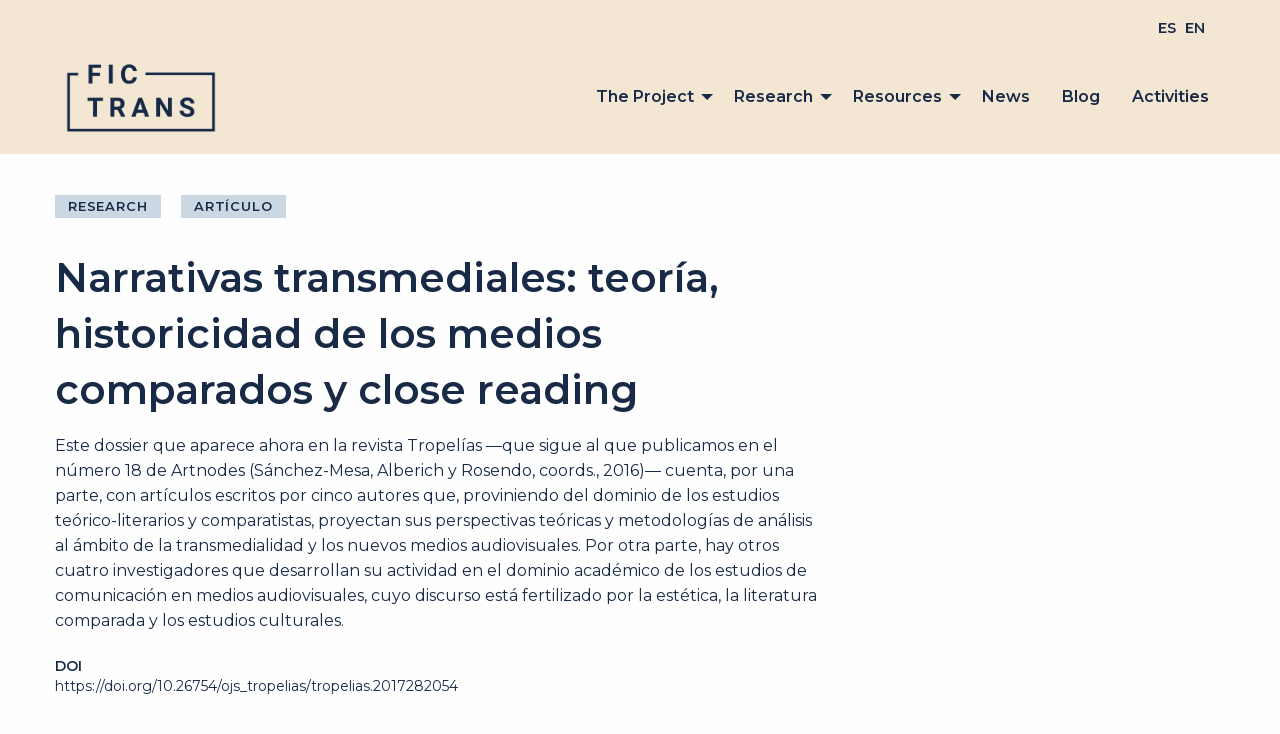

--- FILE ---
content_type: text/html; charset=UTF-8
request_url: https://nar-trans.com/en/publicacion/narrativas-transmediales-teoria-historicidad-de-los-medios-comparados-y-close-reading/
body_size: 32121
content:
<!doctype html>
<html class="no-js" lang="en-GB">

<head>
	<meta charset="UTF-8" />
	<meta name="viewport" content="width=device-width, initial-scale=1.0" />
	<title>Narrativas transmediales: teoría, historicidad de los medios comparados y close reading &#8211; Fic-Trans &#8211; Narrativas transmediales</title>
<meta name='robots' content='max-image-preview:large' />
<link rel="alternate" href="https://nar-trans.com/publicacion/narrativas-transmediales-teoria-historicidad-de-los-medios-comparados-y-close-reading-2/" hreflang="es" />
<link rel="alternate" href="https://nar-trans.com/en/publicacion/narrativas-transmediales-teoria-historicidad-de-los-medios-comparados-y-close-reading/" hreflang="en" />
<link rel='dns-prefetch' href='//ajax.googleapis.com' />
<link rel='dns-prefetch' href='//fonts.googleapis.com' />
<link rel='dns-prefetch' href='//use.fontawesome.com' />
<link rel='dns-prefetch' href='//s.w.org' />
<link rel='stylesheet' id='wp-block-library-css'  href='https://nar-trans.com/wp-includes/css/dist/block-library/style.min.css?ver=6.0.11' type='text/css' media='all' />
<style id='global-styles-inline-css' type='text/css'>
body{--wp--preset--color--black: #000000;--wp--preset--color--cyan-bluish-gray: #abb8c3;--wp--preset--color--white: #ffffff;--wp--preset--color--pale-pink: #f78da7;--wp--preset--color--vivid-red: #cf2e2e;--wp--preset--color--luminous-vivid-orange: #ff6900;--wp--preset--color--luminous-vivid-amber: #fcb900;--wp--preset--color--light-green-cyan: #7bdcb5;--wp--preset--color--vivid-green-cyan: #00d084;--wp--preset--color--pale-cyan-blue: #8ed1fc;--wp--preset--color--vivid-cyan-blue: #0693e3;--wp--preset--color--vivid-purple: #9b51e0;--wp--preset--color--primary: #1779ba;--wp--preset--color--secondary: #767676;--wp--preset--color--success: #3adb76;--wp--preset--color--warning: #ffae00;--wp--preset--color--alert: #cc4b37;--wp--preset--gradient--vivid-cyan-blue-to-vivid-purple: linear-gradient(135deg,rgba(6,147,227,1) 0%,rgb(155,81,224) 100%);--wp--preset--gradient--light-green-cyan-to-vivid-green-cyan: linear-gradient(135deg,rgb(122,220,180) 0%,rgb(0,208,130) 100%);--wp--preset--gradient--luminous-vivid-amber-to-luminous-vivid-orange: linear-gradient(135deg,rgba(252,185,0,1) 0%,rgba(255,105,0,1) 100%);--wp--preset--gradient--luminous-vivid-orange-to-vivid-red: linear-gradient(135deg,rgba(255,105,0,1) 0%,rgb(207,46,46) 100%);--wp--preset--gradient--very-light-gray-to-cyan-bluish-gray: linear-gradient(135deg,rgb(238,238,238) 0%,rgb(169,184,195) 100%);--wp--preset--gradient--cool-to-warm-spectrum: linear-gradient(135deg,rgb(74,234,220) 0%,rgb(151,120,209) 20%,rgb(207,42,186) 40%,rgb(238,44,130) 60%,rgb(251,105,98) 80%,rgb(254,248,76) 100%);--wp--preset--gradient--blush-light-purple: linear-gradient(135deg,rgb(255,206,236) 0%,rgb(152,150,240) 100%);--wp--preset--gradient--blush-bordeaux: linear-gradient(135deg,rgb(254,205,165) 0%,rgb(254,45,45) 50%,rgb(107,0,62) 100%);--wp--preset--gradient--luminous-dusk: linear-gradient(135deg,rgb(255,203,112) 0%,rgb(199,81,192) 50%,rgb(65,88,208) 100%);--wp--preset--gradient--pale-ocean: linear-gradient(135deg,rgb(255,245,203) 0%,rgb(182,227,212) 50%,rgb(51,167,181) 100%);--wp--preset--gradient--electric-grass: linear-gradient(135deg,rgb(202,248,128) 0%,rgb(113,206,126) 100%);--wp--preset--gradient--midnight: linear-gradient(135deg,rgb(2,3,129) 0%,rgb(40,116,252) 100%);--wp--preset--duotone--dark-grayscale: url('#wp-duotone-dark-grayscale');--wp--preset--duotone--grayscale: url('#wp-duotone-grayscale');--wp--preset--duotone--purple-yellow: url('#wp-duotone-purple-yellow');--wp--preset--duotone--blue-red: url('#wp-duotone-blue-red');--wp--preset--duotone--midnight: url('#wp-duotone-midnight');--wp--preset--duotone--magenta-yellow: url('#wp-duotone-magenta-yellow');--wp--preset--duotone--purple-green: url('#wp-duotone-purple-green');--wp--preset--duotone--blue-orange: url('#wp-duotone-blue-orange');--wp--preset--font-size--small: 13px;--wp--preset--font-size--medium: 20px;--wp--preset--font-size--large: 36px;--wp--preset--font-size--x-large: 42px;}.has-black-color{color: var(--wp--preset--color--black) !important;}.has-cyan-bluish-gray-color{color: var(--wp--preset--color--cyan-bluish-gray) !important;}.has-white-color{color: var(--wp--preset--color--white) !important;}.has-pale-pink-color{color: var(--wp--preset--color--pale-pink) !important;}.has-vivid-red-color{color: var(--wp--preset--color--vivid-red) !important;}.has-luminous-vivid-orange-color{color: var(--wp--preset--color--luminous-vivid-orange) !important;}.has-luminous-vivid-amber-color{color: var(--wp--preset--color--luminous-vivid-amber) !important;}.has-light-green-cyan-color{color: var(--wp--preset--color--light-green-cyan) !important;}.has-vivid-green-cyan-color{color: var(--wp--preset--color--vivid-green-cyan) !important;}.has-pale-cyan-blue-color{color: var(--wp--preset--color--pale-cyan-blue) !important;}.has-vivid-cyan-blue-color{color: var(--wp--preset--color--vivid-cyan-blue) !important;}.has-vivid-purple-color{color: var(--wp--preset--color--vivid-purple) !important;}.has-black-background-color{background-color: var(--wp--preset--color--black) !important;}.has-cyan-bluish-gray-background-color{background-color: var(--wp--preset--color--cyan-bluish-gray) !important;}.has-white-background-color{background-color: var(--wp--preset--color--white) !important;}.has-pale-pink-background-color{background-color: var(--wp--preset--color--pale-pink) !important;}.has-vivid-red-background-color{background-color: var(--wp--preset--color--vivid-red) !important;}.has-luminous-vivid-orange-background-color{background-color: var(--wp--preset--color--luminous-vivid-orange) !important;}.has-luminous-vivid-amber-background-color{background-color: var(--wp--preset--color--luminous-vivid-amber) !important;}.has-light-green-cyan-background-color{background-color: var(--wp--preset--color--light-green-cyan) !important;}.has-vivid-green-cyan-background-color{background-color: var(--wp--preset--color--vivid-green-cyan) !important;}.has-pale-cyan-blue-background-color{background-color: var(--wp--preset--color--pale-cyan-blue) !important;}.has-vivid-cyan-blue-background-color{background-color: var(--wp--preset--color--vivid-cyan-blue) !important;}.has-vivid-purple-background-color{background-color: var(--wp--preset--color--vivid-purple) !important;}.has-black-border-color{border-color: var(--wp--preset--color--black) !important;}.has-cyan-bluish-gray-border-color{border-color: var(--wp--preset--color--cyan-bluish-gray) !important;}.has-white-border-color{border-color: var(--wp--preset--color--white) !important;}.has-pale-pink-border-color{border-color: var(--wp--preset--color--pale-pink) !important;}.has-vivid-red-border-color{border-color: var(--wp--preset--color--vivid-red) !important;}.has-luminous-vivid-orange-border-color{border-color: var(--wp--preset--color--luminous-vivid-orange) !important;}.has-luminous-vivid-amber-border-color{border-color: var(--wp--preset--color--luminous-vivid-amber) !important;}.has-light-green-cyan-border-color{border-color: var(--wp--preset--color--light-green-cyan) !important;}.has-vivid-green-cyan-border-color{border-color: var(--wp--preset--color--vivid-green-cyan) !important;}.has-pale-cyan-blue-border-color{border-color: var(--wp--preset--color--pale-cyan-blue) !important;}.has-vivid-cyan-blue-border-color{border-color: var(--wp--preset--color--vivid-cyan-blue) !important;}.has-vivid-purple-border-color{border-color: var(--wp--preset--color--vivid-purple) !important;}.has-vivid-cyan-blue-to-vivid-purple-gradient-background{background: var(--wp--preset--gradient--vivid-cyan-blue-to-vivid-purple) !important;}.has-light-green-cyan-to-vivid-green-cyan-gradient-background{background: var(--wp--preset--gradient--light-green-cyan-to-vivid-green-cyan) !important;}.has-luminous-vivid-amber-to-luminous-vivid-orange-gradient-background{background: var(--wp--preset--gradient--luminous-vivid-amber-to-luminous-vivid-orange) !important;}.has-luminous-vivid-orange-to-vivid-red-gradient-background{background: var(--wp--preset--gradient--luminous-vivid-orange-to-vivid-red) !important;}.has-very-light-gray-to-cyan-bluish-gray-gradient-background{background: var(--wp--preset--gradient--very-light-gray-to-cyan-bluish-gray) !important;}.has-cool-to-warm-spectrum-gradient-background{background: var(--wp--preset--gradient--cool-to-warm-spectrum) !important;}.has-blush-light-purple-gradient-background{background: var(--wp--preset--gradient--blush-light-purple) !important;}.has-blush-bordeaux-gradient-background{background: var(--wp--preset--gradient--blush-bordeaux) !important;}.has-luminous-dusk-gradient-background{background: var(--wp--preset--gradient--luminous-dusk) !important;}.has-pale-ocean-gradient-background{background: var(--wp--preset--gradient--pale-ocean) !important;}.has-electric-grass-gradient-background{background: var(--wp--preset--gradient--electric-grass) !important;}.has-midnight-gradient-background{background: var(--wp--preset--gradient--midnight) !important;}.has-small-font-size{font-size: var(--wp--preset--font-size--small) !important;}.has-medium-font-size{font-size: var(--wp--preset--font-size--medium) !important;}.has-large-font-size{font-size: var(--wp--preset--font-size--large) !important;}.has-x-large-font-size{font-size: var(--wp--preset--font-size--x-large) !important;}
</style>
<link rel='stylesheet' id='main-stylesheet-css'  href='https://nar-trans.com/wp-content/themes/nar-trans/dist/assets/css/app.css?ver=2.10.4' type='text/css' media='all' />
<link rel='stylesheet' id='google-fonts-css'  href='https://fonts.googleapis.com/css?family=Montserrat%3A300i%2C400%2C400i%2C500i%2C600%2C600i%2C700%2C700i%2C800&#038;display=swap%22+rel%3D%22stylesheet&#038;ver=1.0.0' type='text/css' media='all' />
<link rel='stylesheet' id='font-awesome-css'  href='https://use.fontawesome.com/releases/v5.12.0/css/all.css?ver=5.12.0' type='text/css' media='all' />
<script type='text/javascript' src='https://ajax.googleapis.com/ajax/libs/jquery/3.2.1/jquery.min.js?ver=3.2.1' id='jquery-js'></script>
<link rel="https://api.w.org/" href="https://nar-trans.com/wp-json/" /><link rel="alternate" type="application/json" href="https://nar-trans.com/wp-json/wp/v2/publication/535" /><link rel="alternate" type="application/json+oembed" href="https://nar-trans.com/wp-json/oembed/1.0/embed?url=https%3A%2F%2Fnar-trans.com%2Fen%2Fpublicacion%2Fnarrativas-transmediales-teoria-historicidad-de-los-medios-comparados-y-close-reading%2F" />
<link rel="alternate" type="text/xml+oembed" href="https://nar-trans.com/wp-json/oembed/1.0/embed?url=https%3A%2F%2Fnar-trans.com%2Fen%2Fpublicacion%2Fnarrativas-transmediales-teoria-historicidad-de-los-medios-comparados-y-close-reading%2F&#038;format=xml" />
<style type="text/css">.arU6x33{display:none;}</style></head>

<body data-rsssl=1 class="publication-template-default single single-publication postid-535 offcanvas">

			
<nav class="mobile-off-canvas-menu off-canvas position-left" id="off-canvas-menu" data-off-canvas data-auto-focus="false" role="navigation">
	<ul id="menu-main-menu" class="vertical menu" data-accordion-menu data-submenu-toggle="true"><li id="menu-item-946" class="menu-item menu-item-type-post_type menu-item-object-page menu-item-has-children menu-item-946"><a href="https://nar-trans.com/en/project/">The Project</a>
<ul class="vertical nested menu">
	<li id="menu-item-950" class="menu-item menu-item-type-post_type menu-item-object-page menu-item-950"><a href="https://nar-trans.com/en/project/history/">History</a></li>
	<li id="menu-item-948" class="menu-item menu-item-type-post_type menu-item-object-page menu-item-948"><a href="https://nar-trans.com/en/project/objectives/">Objectives</a></li>
	<li id="menu-item-949" class="menu-item menu-item-type-post_type menu-item-object-page menu-item-949"><a href="https://nar-trans.com/en/project/members/">Members</a></li>
	<li id="menu-item-947" class="menu-item menu-item-type-post_type menu-item-object-page menu-item-947"><a href="https://nar-trans.com/en/project/sede/">Location</a></li>
	<li id="menu-item-951" class="menu-item menu-item-type-post_type menu-item-object-page menu-item-951"><a href="https://nar-trans.com/en/project/coworkers/">Coworkers</a></li>
</ul>
</li>
<li id="menu-item-952" class="menu-item menu-item-type-custom menu-item-object-custom menu-item-has-children menu-item-952"><a href="#">Research</a>
<ul class="vertical nested menu">
	<li id="menu-item-975" class="menu-item menu-item-type-custom menu-item-object-custom menu-item-975"><a href="/en/publicaciones/">Publications</a></li>
	<li id="menu-item-976" class="menu-item menu-item-type-custom menu-item-object-custom menu-item-has-children menu-item-976"><a href="/en/laboratorios/">Laboratories</a>
	<ul class="vertical nested menu">
		<li id="menu-item-981" class="menu-item menu-item-type-custom menu-item-object-custom menu-item-981"><a href="/en/laboratorios/?rama=creacion-teatral-transmedial">Theater and transmedia dramaturgies</a></li>
		<li id="menu-item-982" class="menu-item menu-item-type-custom menu-item-object-custom menu-item-982"><a href="/en/laboratorios/?rama=fotonovela-y-generos-mixtos">Photo-novel and mixed genres</a></li>
		<li id="menu-item-983" class="menu-item menu-item-type-custom menu-item-object-custom menu-item-983"><a href="/en/laboratorios/?rama=periodismo-transmedial-y-webdoc">Transmedia journalism and webdoc</a></li>
		<li id="menu-item-984" class="menu-item menu-item-type-custom menu-item-object-custom menu-item-984"><a href="/en/laboratorios/?rama=tecnologias-interactivas-y-videojuegos">Interactive technologies and videogames</a></li>
	</ul>
</li>
</ul>
</li>
<li id="menu-item-953" class="menu-item menu-item-type-custom menu-item-object-custom menu-item-has-children menu-item-953"><a href="#">Resources</a>
<ul class="vertical nested menu">
	<li id="menu-item-971" class="menu-item menu-item-type-custom menu-item-object-custom menu-item-971"><a href="/en/catalogo/">Catalogue</a></li>
	<li id="menu-item-972" class="menu-item menu-item-type-custom menu-item-object-custom menu-item-972"><a href="/en/repositorio/">Repository</a></li>
	<li id="menu-item-973" class="menu-item menu-item-type-custom menu-item-object-custom menu-item-973"><a href="/en/lab/">Teaching tool</a></li>
</ul>
</li>
<li id="menu-item-964" class="menu-item menu-item-type-taxonomy menu-item-object-category menu-item-964"><a href="https://nar-trans.com/en/categoria/news/">News</a></li>
<li id="menu-item-966" class="menu-item menu-item-type-taxonomy menu-item-object-category menu-item-966"><a href="https://nar-trans.com/en/categoria/blog-en/">Blog</a></li>
<li id="menu-item-956" class="menu-item menu-item-type-custom menu-item-object-custom menu-item-956"><a href="/en/eventos/">Activities</a></li>
</ul></nav>

<div class="off-canvas-content" data-off-canvas-content>
	
	<header class="site-header" role="banner">
		
				<nav class="header-top-bar-menu grid-container">
			<ul id="menu-idiomas" class="dropdown menu header-menu-bar-r" data-dropdown-menu><li id="menu-item-683-es" class="lang-item lang-item-44 lang-item-es lang-item-first menu-item menu-item-type-custom menu-item-object-custom menu-item-683-es"><a href="https://nar-trans.com/publicacion/narrativas-transmediales-teoria-historicidad-de-los-medios-comparados-y-close-reading-2/" hreflang="es-ES" lang="es-ES">ES</a></li>
<li id="menu-item-683-en" class="lang-item lang-item-47 lang-item-en current-lang menu-item menu-item-type-custom menu-item-object-custom menu-item-683-en"><a href="https://nar-trans.com/en/publicacion/narrativas-transmediales-teoria-historicidad-de-los-medios-comparados-y-close-reading/" hreflang="en-GB" lang="en-GB">EN</a></li>
</ul>		</nav>

				<div class="site-title-bar  title-bar" >
			<div class="title-bar-left">
				<button aria-label="Main Menu" class="menu-icon" type="button" data-toggle="off-canvas-menu"></button>
				<span class="site-mobile-title title-bar-title">

					
<a class="logo logo-left" href="https://nar-trans.com/en" rel="home" title="Fic-Trans - Narrativas transmediales - ">
  <img src="https://nar-trans.com/wp-content/uploads/2022/11/01_FICTRANS_LOGO_AZUL.png" srcset="https://nar-trans.com/wp-content/uploads/2022/11/01_FICTRANS_LOGO_AZUL.png 1x,  2x" alt="Fic-Trans - Narrativas transmediales" />						
</a>
				</span>
			</div>
		</div>

				<nav class="site-navigation top-bar grid-container" role="navigation" id="off-canvas-menu">
			
		<div class="top-bar-left">
				<div class="site-desktop-title top-bar-title">
					
<a class="logo logo-left" href="https://nar-trans.com/en" rel="home" title="Fic-Trans - Narrativas transmediales - ">
  <img src="https://nar-trans.com/wp-content/uploads/2022/11/01_FICTRANS_LOGO_AZUL.png" srcset="https://nar-trans.com/wp-content/uploads/2022/11/01_FICTRANS_LOGO_AZUL.png 1x,  2x" alt="Fic-Trans - Narrativas transmediales" />						
</a>				</div>
			</div>

			<div class="top-bar-right">
								<ul id="menu-main-menu-1" class="dropdown menu header-menu-bar-r" data-dropdown-menu><li class="menu-item menu-item-type-post_type menu-item-object-page menu-item-has-children menu-item-946"><a href="https://nar-trans.com/en/project/">The Project</a>
<ul class="dropdown menu vertical" data-toggle>
	<li class="menu-item menu-item-type-post_type menu-item-object-page menu-item-950"><a href="https://nar-trans.com/en/project/history/">History</a></li>
	<li class="menu-item menu-item-type-post_type menu-item-object-page menu-item-948"><a href="https://nar-trans.com/en/project/objectives/">Objectives</a></li>
	<li class="menu-item menu-item-type-post_type menu-item-object-page menu-item-949"><a href="https://nar-trans.com/en/project/members/">Members</a></li>
	<li class="menu-item menu-item-type-post_type menu-item-object-page menu-item-947"><a href="https://nar-trans.com/en/project/sede/">Location</a></li>
	<li class="menu-item menu-item-type-post_type menu-item-object-page menu-item-951"><a href="https://nar-trans.com/en/project/coworkers/">Coworkers</a></li>
</ul>
</li>
<li class="menu-item menu-item-type-custom menu-item-object-custom menu-item-has-children menu-item-952"><a href="#">Research</a>
<ul class="dropdown menu vertical" data-toggle>
	<li class="menu-item menu-item-type-custom menu-item-object-custom menu-item-975"><a href="/en/publicaciones/">Publications</a></li>
	<li class="menu-item menu-item-type-custom menu-item-object-custom menu-item-has-children menu-item-976"><a href="/en/laboratorios/">Laboratories</a>
	<ul class="dropdown menu vertical" data-toggle>
		<li class="menu-item menu-item-type-custom menu-item-object-custom menu-item-981"><a href="/en/laboratorios/?rama=creacion-teatral-transmedial">Theater and transmedia dramaturgies</a></li>
		<li class="menu-item menu-item-type-custom menu-item-object-custom menu-item-982"><a href="/en/laboratorios/?rama=fotonovela-y-generos-mixtos">Photo-novel and mixed genres</a></li>
		<li class="menu-item menu-item-type-custom menu-item-object-custom menu-item-983"><a href="/en/laboratorios/?rama=periodismo-transmedial-y-webdoc">Transmedia journalism and webdoc</a></li>
		<li class="menu-item menu-item-type-custom menu-item-object-custom menu-item-984"><a href="/en/laboratorios/?rama=tecnologias-interactivas-y-videojuegos">Interactive technologies and videogames</a></li>
	</ul>
</li>
</ul>
</li>
<li class="menu-item menu-item-type-custom menu-item-object-custom menu-item-has-children menu-item-953"><a href="#">Resources</a>
<ul class="dropdown menu vertical" data-toggle>
	<li class="menu-item menu-item-type-custom menu-item-object-custom menu-item-971"><a href="/en/catalogo/">Catalogue</a></li>
	<li class="menu-item menu-item-type-custom menu-item-object-custom menu-item-972"><a href="/en/repositorio/">Repository</a></li>
	<li class="menu-item menu-item-type-custom menu-item-object-custom menu-item-973"><a href="/en/lab/">Teaching tool</a></li>
</ul>
</li>
<li class="menu-item menu-item-type-taxonomy menu-item-object-category menu-item-964"><a href="https://nar-trans.com/en/categoria/news/">News</a></li>
<li class="menu-item menu-item-type-taxonomy menu-item-object-category menu-item-966"><a href="https://nar-trans.com/en/categoria/blog-en/">Blog</a></li>
<li class="menu-item menu-item-type-custom menu-item-object-custom menu-item-956"><a href="/en/eventos/">Activities</a></li>
</ul>
							</div>
			
		</nav>
		<!-- *** End Menu versión escritorio *** -->

	</header>

	<section class="grid-container section-p-b p-t">
		<div class="grid-x grid-margin-x grid-margin-y">

			<div class="cell small-12  large-8">
				
				<span class="U-breadcrumbs"><a href="https://nar-trans.com/en/publicaciones/">Research</a></span>
				
											<span class="U-breadcrumbs"><a href="https://nar-trans.com/tipo-publicacion/articulo/">Artículo</a></span>
						
				<h1 class="title-enfasis">Narrativas transmediales: teoría, historicidad de los medios comparados y close reading</h1>

				<div class="contenido">
					<p>Este dossier que aparece ahora en la revista Tropelías ―que sigue al que publicamos en el número 18 de Artnodes (Sánchez-Mesa, Alberich y Rosendo, coords., 2016)― cuenta, por una parte, con artículos escritos por cinco autores que, proviniendo del dominio de los estudios teórico-literarios y comparatistas, proyectan sus perspectivas teóricas y metodologías de análisis al ámbito de la transmedialidad y los nuevos medios audiovisuales. Por otra parte, hay otros cuatro investigadores que desarrollan su actividad en el dominio académico de los estudios de comunicación en medios audiovisuales, cuyo discurso está fertilizado por la estética, la literatura comparada y los estudios culturales.</p>
				</div>

				
									<div class="grid-y m-b-small card-date">
						<small class="data--title">DOI</small>
						<span class="data--value">https://doi.org/10.26754/ojs_tropelias/tropelias.2017282054</span>
					</div>
				
													<div class="grid-y m-b-small card-date">
						<small class="data--title">Year</small>
						<time class="data--value">2018</time>
					</div>
				
									<div class="grid-y m-b-small data-address">
						<small class="data--title">Magazine or publication</small>
						<span class="data--value">Tropelias: Revista de teoría de la literatura y literatura comparada, (28), 1-8.</span>
					</div>
				
								
									<div class="grid-y m-b-small data-link">
						<small class="data--title">Links</small>
						<span class="data--value"><a href="https://papiro.unizar.es/ojs/index.php/tropelias/article/view/2054" target="_blank">https://papiro.unizar.es/ojs/index.php/tropelias/article/view/2054</a></span>
					</div>
				
			</div>

			<aside class="cell small-12 large-4">
				
			</aside>

		</div>
	</section>


<footer class="grid-container full footer-container">
	<section class="grid-container main__footer__section M-t-b">
		<!-- *** Widgets col 1 *** -->
		<article class="footer__left">
			<h4 class="footer__left--title">
				Transmedia Narratives			</h4>
			<!-- Menú izquierda -->
			<nav class="footer__left--nav-menu">
				<section id="nav_menu-2" class="widget widget_nav_menu"><div class="menu-footer-ingles-iz-container"><ul id="menu-footer-ingles-iz" class="menu"><li id="menu-item-2156" class="menu-item menu-item-type-post_type menu-item-object-page menu-item-2156"><a href="https://nar-trans.com/en/project/">About the Project</a></li>
<li id="menu-item-2157" class="menu-item menu-item-type-post_type menu-item-object-page menu-item-2157"><a href="https://nar-trans.com/en/project/history/">History</a></li>
<li id="menu-item-2158" class="menu-item menu-item-type-post_type menu-item-object-page menu-item-2158"><a href="https://nar-trans.com/en/project/objectives/">Objectives</a></li>
<li id="menu-item-2159" class="menu-item menu-item-type-post_type menu-item-object-page menu-item-2159"><a href="https://nar-trans.com/en/project/members/">Members</a></li>
<li id="menu-item-2161" class="menu-item menu-item-type-post_type menu-item-object-page menu-item-2161"><a href="https://nar-trans.com/en/project/sede/">Sede</a></li>
<li id="menu-item-2162" class="menu-item menu-item-type-post_type menu-item-object-page menu-item-2162"><a href="https://nar-trans.com/en/project/coworkers/">Coworkers</a></li>
<li id="menu-item-2163" class="menu-item menu-item-type-post_type menu-item-object-page menu-item-2163"><a href="https://nar-trans.com/en/legal-note/">Legal Note</a></li>
</ul></div></section>				<section id="nav_menu-3" class="widget widget_nav_menu"><div class="menu-footer-ingles-de-container"><ul id="menu-footer-ingles-de" class="menu"><li id="menu-item-2164" class="menu-item menu-item-type-custom menu-item-object-custom menu-item-has-children menu-item-2164"><a href="#">Research</a>
<ul class="sub-menu">
	<li id="menu-item-2165" class="menu-item menu-item-type-custom menu-item-object-custom menu-item-2165"><a href="/en/publicaciones/">Publications</a></li>
	<li id="menu-item-2166" class="menu-item menu-item-type-custom menu-item-object-custom menu-item-2166"><a href="/en/laboratorios/">Laboratories</a></li>
</ul>
</li>
<li id="menu-item-2167" class="menu-item menu-item-type-custom menu-item-object-custom menu-item-2167"><a href="/en/catalogo/">Catalogue</a></li>
<li id="menu-item-2168" class="menu-item menu-item-type-custom menu-item-object-custom menu-item-2168"><a href="/en/repositorio/">Repository</a></li>
<li id="menu-item-2169" class="menu-item menu-item-type-custom menu-item-object-custom menu-item-2169"><a href="/en/categoria/news/">News</a></li>
<li id="menu-item-2171" class="menu-item menu-item-type-custom menu-item-object-custom menu-item-2171"><a href="/en/categoria/blog-en/">Blog</a></li>
<li id="menu-item-2172" class="menu-item menu-item-type-custom menu-item-object-custom menu-item-2172"><a href="/en/eventos/">Activities</a></li>
</ul></div></section>			</nav>
		</article>

		<!-- *** Widgets col 2 *** -->
		<article class="footer__right">
			<div class="footer__right--item-1">
				<article id="media_image-2" class="widget widget_media_image footer__right--image"><img width="300" height="172" src="https://nar-trans.com/wp-content/uploads/2022/11/01_FICTRANS_LOGO_AZUL-300x172.png" class="image wp-image-2754  attachment-medium size-medium" alt="" loading="lazy" style="max-width: 100%; height: auto;" srcset="https://nar-trans.com/wp-content/uploads/2022/11/01_FICTRANS_LOGO_AZUL-300x172.png 300w, https://nar-trans.com/wp-content/uploads/2022/11/01_FICTRANS_LOGO_AZUL-1024x589.png 1024w, https://nar-trans.com/wp-content/uploads/2022/11/01_FICTRANS_LOGO_AZUL-768x442.png 768w, https://nar-trans.com/wp-content/uploads/2022/11/01_FICTRANS_LOGO_AZUL-1536x883.png 1536w, https://nar-trans.com/wp-content/uploads/2022/11/01_FICTRANS_LOGO_AZUL-640x368.png 640w, https://nar-trans.com/wp-content/uploads/2022/11/01_FICTRANS_LOGO_AZUL-1200x690.png 1200w, https://nar-trans.com/wp-content/uploads/2022/11/01_FICTRANS_LOGO_AZUL.png 1767w" sizes="(max-width: 639px) 98vw, (max-width: 1199px) 64vw, 300px" /></article><article id="block-2" class="widget widget_block widget_media_image footer__right--image">
<figure class="wp-block-image size-medium"><img loading="lazy" width="300" height="89" src="https://nar-trans.com/wp-content/uploads/2023/05/logo-ministerio-300x89.jpg" alt="" class="wp-image-2895" srcset="https://nar-trans.com/wp-content/uploads/2023/05/logo-ministerio-300x89.jpg 300w, https://nar-trans.com/wp-content/uploads/2023/05/logo-ministerio-1024x302.jpg 1024w, https://nar-trans.com/wp-content/uploads/2023/05/logo-ministerio-768x227.jpg 768w, https://nar-trans.com/wp-content/uploads/2023/05/logo-ministerio-1536x454.jpg 1536w, https://nar-trans.com/wp-content/uploads/2023/05/logo-ministerio-2048x605.jpg 2048w, https://nar-trans.com/wp-content/uploads/2023/05/logo-ministerio-640x189.jpg 640w, https://nar-trans.com/wp-content/uploads/2023/05/logo-ministerio-1200x354.jpg 1200w, https://nar-trans.com/wp-content/uploads/2023/05/logo-ministerio-1920x567.jpg 1920w" sizes="(max-width: 639px) 98vw, (max-width: 1199px) 64vw, 300px" /></figure>
</article><article id="media_image-4" class="widget widget_media_image footer__right--image"><img width="300" height="84" src="https://nar-trans.com/wp-content/uploads/2023/05/UGR_logo-300x84.png" class="image wp-image-2896  attachment-medium size-medium" alt="" loading="lazy" style="max-width: 100%; height: auto;" srcset="https://nar-trans.com/wp-content/uploads/2023/05/UGR_logo-300x84.png 300w, https://nar-trans.com/wp-content/uploads/2023/05/UGR_logo-1024x285.png 1024w, https://nar-trans.com/wp-content/uploads/2023/05/UGR_logo-768x214.png 768w, https://nar-trans.com/wp-content/uploads/2023/05/UGR_logo-1536x428.png 1536w, https://nar-trans.com/wp-content/uploads/2023/05/UGR_logo-2048x570.png 2048w, https://nar-trans.com/wp-content/uploads/2023/05/UGR_logo-1440x400.png 1440w, https://nar-trans.com/wp-content/uploads/2023/05/UGR_logo-640x178.png 640w, https://nar-trans.com/wp-content/uploads/2023/05/UGR_logo-1200x334.png 1200w, https://nar-trans.com/wp-content/uploads/2023/05/UGR_logo-1920x534.png 1920w" sizes="(max-width: 639px) 98vw, (max-width: 1199px) 64vw, 300px" /></article><article id="block-3" class="widget widget_block widget_media_image footer__right--image">
<figure class="wp-block-image size-large"><img loading="lazy" width="1024" height="238" src="https://nar-trans.com/wp-content/uploads/2024/04/communicav-vectorizado-negro-1024x238.png" alt="" class="wp-image-3129" srcset="https://nar-trans.com/wp-content/uploads/2024/04/communicav-vectorizado-negro-1024x238.png 1024w, https://nar-trans.com/wp-content/uploads/2024/04/communicav-vectorizado-negro-300x70.png 300w, https://nar-trans.com/wp-content/uploads/2024/04/communicav-vectorizado-negro-768x178.png 768w, https://nar-trans.com/wp-content/uploads/2024/04/communicav-vectorizado-negro-1536x357.png 1536w, https://nar-trans.com/wp-content/uploads/2024/04/communicav-vectorizado-negro-2048x476.png 2048w, https://nar-trans.com/wp-content/uploads/2024/04/communicav-vectorizado-negro-640x149.png 640w, https://nar-trans.com/wp-content/uploads/2024/04/communicav-vectorizado-negro-1200x279.png 1200w, https://nar-trans.com/wp-content/uploads/2024/04/communicav-vectorizado-negro-1920x446.png 1920w" sizes="(max-width: 639px) 98vw, (max-width: 1199px) 64vw, 770px" /></figure>
</article>			</div>
			<div class="footer__right--item-2">
				<article id="custom_html-2" class="widget_text widget widget_custom_html footer__right--description"><div class="textwidget custom-html-widget"><p class="footer__right--email">transmedia@ugr.es</p>

<p class="footer__right--tel">958 241 767</p>

<p class="footer__right--txt">
Facultad de Comunicación y Documentación Campus de la Cartuja s/n
</p>
<p class="footer__right--txt">
Facultad de Filosofía y Letras. Campus de la Cartuja s/n
</p>
<p class="footer__right--txt">
Universidad de Granada
</p></div></article>			</div>
		</article>

	</section>

	<section class="main__footer__after">
		<div class="grid-container">
			<nav class="social__media__nav--menu">
				<ul class="social-icon-items grid-x">

											<li class="social-icons-item"><a href="https://www.facebook.com/narrtransmedia?fref=ts" class="social-icons-link"><span class="fab fa-facebook-square"></a></li>
					
											<li class="social-icons-item"><a href="https://twitter.com/Transmedia_UGR" class="social-icons-link"><span class="fab fa-twitter-square"></a></li>
					
											<li class="social-icons-item"><a href="https://www.youtube.com/channel/UC7KC4nbW2ESwHq20WsrgoYg" class="social-icons-link"><span class="fab fa-youtube-square"></a></li>
									</ul>
							</nav>
		</div>
	</section>

	<!--
	<div class="footer-grid">
			</div>
-->

</footer>

	</div><!-- Close off-canvas content -->

<script type='text/javascript' src='https://nar-trans.com/wp-content/themes/nar-trans/dist/assets/js/app.js?ver=2.10.4' id='foundation-js'></script>
<script type='text/javascript' src='https://nar-trans.com/wp-includes/js/comment-reply.min.js?ver=6.0.11' id='comment-reply-js'></script>
</body>

</html>
